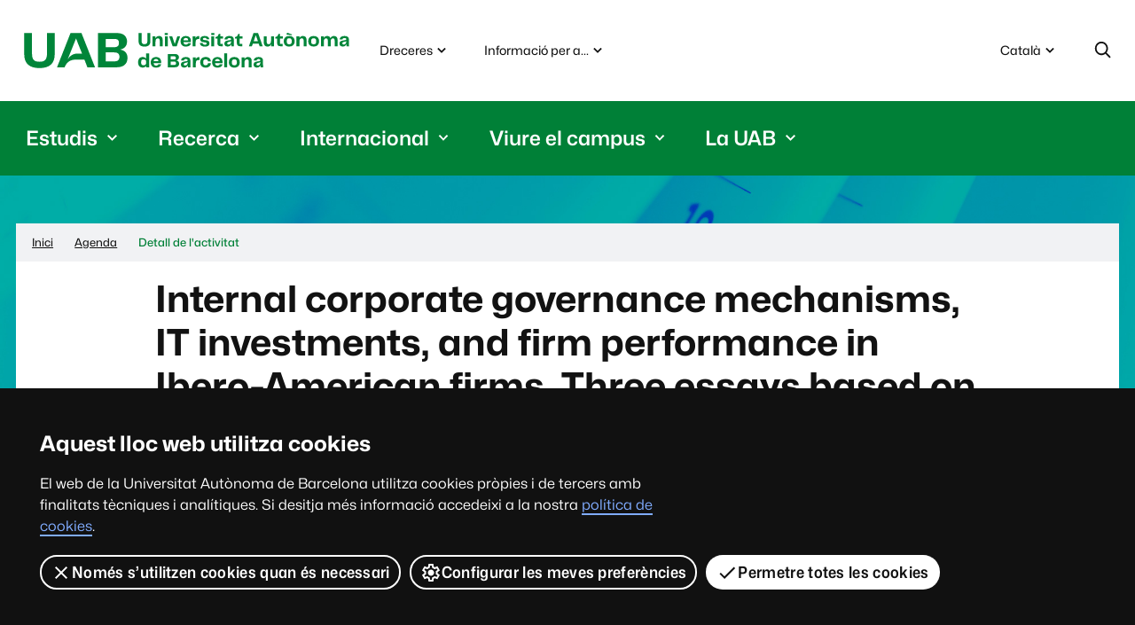

--- FILE ---
content_type: text/html;charset=utf-8
request_url: https://www.uab.cat/web/agenda/detall-de-l-activitat/internal-corporate-governance-mechanisms-it-investments-and-firm-performance-in-ibero-american-firms-three-essays-based-on-institutional-perspectives-de-nestor-salcedo-zuta-1345828727816.html?detid=1345895000645
body_size: 9008
content:

	<!DOCTYPE html>
	<html lang='ca' xml:lang='ca'>
	
	<head>
		<title>Internal corporate governance mechanisms, IT investments, and firm performance in Ibero-American firms. Three essays based on institutional perspectives, de Néstor Salcedo Zuta - Universitat Autònoma de Barcelona - UAB Barcelona</title>
		<meta charset="UTF-8">

		<meta http-equiv="X-UA-Compatible" content="IE=edge" />
		
	
		<meta property="og:title" content="Internal corporate governance mechanisms, IT investments, and firm performance in Ibero-American firms. Three essays based on institutional perspectives, de Néstor Salcedo Zuta" />
		<meta property="og:description" content="Defensa de tesi doctoral Doctorat en Economia, Organització i Gestió (Business Economics) Doctorand:  Néstor Salcedo Zuta Tutor: Miguel Ángel..." />
		<meta property="og:site_name" content="UAB Barcelona" />
		<meta property="og:url" content='https://www.uab.cat/web/agenda/detall-de-l-activitat/internal-corporate-governance-mechanisms-it-investments-and-firm-performance-in-ibero-american-firms-three-essays-based-on-institutional-perspectives-de-nestor-salcedo-zuta-1345828727816.html?detid=1345895000645' />
		
		<meta name="description" content="Defensa de tesi doctoral Doctorat en Economia, Organització i Gestió (Business Economics) Doctorand:  Néstor Salcedo Zuta Tutor: Miguel Ángel..." />
		<meta name="keywords" content="" />
		<meta name="author" content="UAB - Universitat Autònoma de Barcelona" />
		<meta name="robots" content='index, follow' />
		<meta name="pageid" content="1345828727816">
		<meta name="viewport" content="width=device-width, initial-scale=1" />
		<link rel="shortcut icon" href='/Xcelerate/WAI/img/simbol.png' />
		<link rel="preload" href="/Xcelerate/WAI/font/Mona-Sans.woff2" as="font" type="font/woff2" crossorigin>
		<link rel="preload" href="/Xcelerate/WAI/font/Hubot-Sans.woff2" as="font" type="font/woff2" crossorigin>
		<link rel="stylesheet" href='/Xcelerate/WAI/css/sites/portal.css' />
		<link rel="stylesheet" href='/Xcelerate/WAI/css/vendor/owl/owl.carousel.min.css' />
		<noscript>
			<link href="/Xcelerate/WAI/css/noscript.css" rel="stylesheet">
		</noscript>
		

		<link rel="canonical" href='https://www.uab.cat/web/agenda/detall-de-l-activitat/internal-corporate-governance-mechanisms-it-investments-and-firm-performance-in-ibero-american-firms-three-essays-based-on-institutional-perspectives-de-nestor-salcedo-zuta-1345828727816.html?detid=1345895000645' />

		
		<script src="https://code.jquery.com/jquery-3.4.1.slim.min.js" integrity="sha256-pasqAKBDmFT4eHoN2ndd6lN370kFiGUFyTiUHWhU7k8=" crossorigin="anonymous"></script>
		<script defer="defer" src='/Xcelerate/WAI/js/utils.min.js'></script>
		<script defer="defer" src='/Xcelerate/WAI/js/vendor/owl/owl.carousel.min.js'></script>
		
		<!-- DataLayer y GAnalytics-->
		

<script>
	var dataLayer = window.dataLayer = window.dataLayer || [];
	dataLayer.push({
		'urlRenamed':'UAB2013/agenda/detall-de-l-activitat/internal-corporate-governance-mechanisms-it-investments-and-firm-performance-in-ibero-american-firms-three-essays-based-on-institutional-perspectives-de-nestor-salcedo-zuta-1345828727816.html',
		'site':'UAB2013',
		'language':'ca'
	});
</script>

<script>
			<!--
			 			
				
				(function(w,d,s,l,i){w[l]=w[l]||[];w[l].push({'gtm.start':
				new Date().getTime(),event:'gtm.js'});var f=d.getElementsByTagName(s)[0],
				j=d.createElement(s),dl=l!='dataLayer'?'&l='+l:'';j.async=true;j.src=
				'https://www.googletagmanager.com/gtm.js?id='+i+dl;f.parentNode.insertBefore(j,f);
				})(window,document,'script','dataLayer','GTM-PW3QBZ4');
				
				
		
			
			
			
			
			//-->
		</script><script type="application/ld+json">
		{ 
			"@context": "https://schema.org",
			"@type": "CollegeOrUniversity",
			"name": "Universitat Aut&ograve;noma de Barcelona",
			"url": "https://www.uab.cat/",
			"logo": "https://www.uab.cat/web/coneix-la-uab/itineraris/identitat-i-imatge-corporativa/uab.cat/servlet/BlobServer?blobkey=id&blobnocache=true&blobwhere=1345725428582&blobheader=application&blobcol=urlimg&blobtable=Imatge",
			"sameAs": [ 
				"https://www.linkedin.com/school/uabbarcelona",
				"https://www.facebook.com/uabbarcelona",
				"https://www.instagram.com/uabbarcelona/",
				"https://bsky.app/profile/uab.cat",
				"https://www.youtube.com/uabbarcelona",
				"https://t.me/uabbarcelona",
				"https://www.tiktok.com/@uabbarcelona"
			],
			"contactPoint": [ 
				{ 
					"@type": "ContactPoint",
					"telephone": "+34 - 93 581 1111",
					"contactType": "Customer service" 
				} 
			] 
		}
		</script></head>
	
	<body>
	
		<header>
			
	<div id="sr-kw-only">
		<a href="#contingut">Vés al contingut principal</a>
	</div>
	
	<div class="eina-idioma navegacio">
		<button type="button" id="eina-idioma-obre" class="eina-obre" data-component="dropdown" data-target="eina-idioma-opcions" >
			<span class="sr-only">Idioma seleccionat: </span>Catal&agrave;
	<svg focusable="false" aria-hidden="true" viewBox='0 0 24 24' class='icona dropdown'>
		
		<use href='/Xcelerate/WAI/img/icones.svg#icona-dropdown'></use>
	</svg>
	
		</button>
		<ul id="eina-idioma-opcions" class="desplegable" aria-hidden="true">
		<li data-item><a class="desplegable-item" href='/web/agenda/detalle-actividad-de-agenda/internal-corporate-governance-mechanisms-it-investments-and-firm-performance-in-ibero-american-firms-three-essays-based-on-institutional-perspectives-de-nestor-salcedo-zuta-1345830290079.html?detid=1345895000645' lang='es' data-focus>Español</a></li><li data-item><a class="desplegable-item" href='/web/agenda/activity-detail-page/internal-corporate-governance-mechanisms-it-investments-and-firm-performance-in-ibero-american-firms-three-essays-based-on-institutional-perspectives-by-nestor-salcedo-zuta-1345830290623.html?detid=1345895000645' lang='en' data-focus>English</a></li>
		</ul>
	</div>
	
	
	
	<div class="eina-cerca navegacio" role="search">
		<button type="button" id="eina-cerca-obre" aria-expanded="true" aria-controls="eina-cerca-form">
			<svg role="img" viewbox="0 0 24 24" class="icona cerca" aria-labelledby="icona-cerca-titol">
				<title id="icona-cerca-titol">Desplega el formulari de cerca</title>
				<use href='/Xcelerate/WAI/img/icones.svg#icona-cerca'></use>
			</svg>
		</button>
		<form id="eina-cerca-form" class="desplegable" method="get" action="https://www.uab.cat/cerca-ca.html" aria-hidden="true">
			<label class="sr-only" for="cercaweb">Cerca al web</label>
			<input id="cercaweb" type="text" placeholder='Cerca al web' title='Introdueix el text de cerca' name="query" accesskey="i" />
			<button class="boto" type="submit">
				Vés
				
	<svg focusable="false" aria-hidden="true" viewBox='0 0 24 24' class='icona ves'>
		
		<use href='/Xcelerate/WAI/img/icones.svg#icona-ves'></use>
	</svg>
	
			</button>
		</form>
	</div>
	
		<div class="logo-uab">
			<span class="titol-site">
				<a href="https://www.uab.cat">Universitat Autònoma de Barcelona</a>
			</span>
		</div>		
		
		<button type="button" id="nav-site-toggle" aria-expanded="false">
			<span class="sr-only">Menú</span>
			
	<svg focusable="false" aria-hidden="true" viewBox='0 0 24 24' class='icona menu'>
		
		<use href='/Xcelerate/WAI/img/icones.svg#icona-menu'></use>
	</svg>
	
		</button>
			
		
		<nav id="nav-site" class="navegacio" aria-label="Navegació del site Universitat Autònoma de Barcelona">
			<ul id="nav-site-menu"><li class="principal">
											<button type="button" id="boto-desplegable-1" data-component="dropdown" data-target="desplegable-1" >
												<span>Estudis</span>
	<svg focusable="false" aria-hidden="true" viewBox='0 0 24 24' class='icona dropdown'>
		
		<use href='/Xcelerate/WAI/img/icones.svg#icona-dropdown'></use>
	</svg>
	</button><ul id="desplegable-1" class="desplegable container" aria-hidden="true">
												<li class="dist" data-item>
													<a href='/web/estudis-1345661720635.html' data-focus>
														Estudis
														
	<svg focusable="false" aria-hidden="true" viewBox='0 0 24 24' class='icona ves'>
		
		<use href='/Xcelerate/WAI/img/icones.svg#icona-ves'></use>
	</svg>
	</a>
												</li>
												<li data-item><a href='https://www.uab.cat/web/estudis/grau/oferta-de-graus/tots-els-graus-1345661751752.html' data-focus>Graus
	<svg focusable="false" aria-hidden="true" viewBox='0 0 24 24' class='icona ves'>
		
		<use href='/Xcelerate/WAI/img/icones.svg#icona-ves'></use>
	</svg>
	</a></li><li data-item><a href='https://www.uab.cat/masters-i-postgraus/' data-focus>Màsters i postgraus
	<svg focusable="false" aria-hidden="true" viewBox='0 0 24 24' class='icona ves'>
		
		<use href='/Xcelerate/WAI/img/icones.svg#icona-ves'></use>
	</svg>
	</a></li><li data-item><a href='https://www.uab.cat/web/estudis/doctorat/tots-els-doctorats-1345664818297.html' data-focus>Doctorats
	<svg focusable="false" aria-hidden="true" viewBox='0 0 24 24' class='icona ves'>
		
		<use href='/Xcelerate/WAI/img/icones.svg#icona-ves'></use>
	</svg>
	</a></li><li data-item><a href='/web/estudis/microcredencials-uab-1345926274171.html' data-focus>Microcredencials
	<svg focusable="false" aria-hidden="true" viewBox='0 0 24 24' class='icona ves'>
		
		<use href='/Xcelerate/WAI/img/icones.svg#icona-ves'></use>
	</svg>
	</a></li><li data-item><a href='/web/estudis/grau/oferta-de-graus/minors-1345692269183.html' data-focus>Mínors
	<svg focusable="false" aria-hidden="true" viewBox='0 0 24 24' class='icona ves'>
		
		<use href='/Xcelerate/WAI/img/icones.svg#icona-ves'></use>
	</svg>
	</a></li><li data-item><a href='https://www.uab.cat/web/estudis/qualitat-docent/el-sistema-de-garantia-interna-de-la-qualitat-sgiq-1345754231341.html' data-focus>Sistema de Garantia Interna de la Qualitat (SGIQ)
	<svg focusable="false" aria-hidden="true" viewBox='0 0 24 24' class='icona ves'>
		
		<use href='/Xcelerate/WAI/img/icones.svg#icona-ves'></use>
	</svg>
	</a></li><li data-item><a href='https://www.uab.cat/web/internacional-1345833044624.html?_gl=1*1jc7vx1*_up*MQ..&gclid=EAIaIQobChMI3vTuyZ3nkAMVCGdBAh02QDZ7EAAYASAAEgJa0_D_BwE&gbraid=0AAAAAD2O5zRua7rqlzswdz9FtV7gKYB2O' data-focus>Education Abroad
	<svg focusable="false" aria-hidden="true" viewBox='0 0 24 24' class='icona ves'>
		
		<use href='/Xcelerate/WAI/img/icones.svg#icona-ves'></use>
	</svg>
	</a></li><li data-item><a href='/web/estudis/mooc-1345667655947.html' data-focus>Cursos MOOC UAB
	<svg focusable="false" aria-hidden="true" viewBox='0 0 24 24' class='icona ves'>
		
		<use href='/Xcelerate/WAI/img/icones.svg#icona-ves'></use>
	</svg>
	</a></li><li data-item><a href='https://www.uab.cat/web/uab-barcelona-summer-school-1345840115497.html' data-focus>UAB Barcelona Summer School
	<svg focusable="false" aria-hidden="true" viewBox='0 0 24 24' class='icona ves'>
		
		<use href='/Xcelerate/WAI/img/icones.svg#icona-ves'></use>
	</svg>
	</a></li><li data-item><a href='/web/estudis/la-docencia-a-la-uab-1345917732134.html' data-focus>La docència a la UAB
	<svg focusable="false" aria-hidden="true" viewBox='0 0 24 24' class='icona ves'>
		
		<use href='/Xcelerate/WAI/img/icones.svg#icona-ves'></use>
	</svg>
	</a></li><li data-item><a href='https://www.uab.cat/web/estudis/grau/oferta-de-graus/centres-docents-1345664532351.html' data-focus>Facultats i escoles
	<svg focusable="false" aria-hidden="true" viewBox='0 0 24 24' class='icona ves'>
		
		<use href='/Xcelerate/WAI/img/icones.svg#icona-ves'></use>
	</svg>
	</a></li><li data-item><a href='https://www.uab.cat/abast' data-focus>Universitat a l'Abast
	<svg focusable="false" aria-hidden="true" viewBox='0 0 24 24' class='icona ves'>
		
		<use href='/Xcelerate/WAI/img/icones.svg#icona-ves'></use>
	</svg>
	</a></li><li data-item><a href='https://www.uab.cat/beques-ajuts/' data-focus>Ajuts, beques i convocatòries
	<svg focusable="false" aria-hidden="true" viewBox='0 0 24 24' class='icona ves'>
		
		<use href='/Xcelerate/WAI/img/icones.svg#icona-ves'></use>
	</svg>
	</a></li><li data-item><a href='https://www.uab.cat/web/estudis/visita-la-uab-1345811559072.html' data-focus>Visita la UAB
	<svg focusable="false" aria-hidden="true" viewBox='0 0 24 24' class='icona ves'>
		
		<use href='/Xcelerate/WAI/img/icones.svg#icona-ves'></use>
	</svg>
	</a></li>
											</ul>
										</li><li class="principal">
											<button type="button" id="boto-desplegable-2" data-component="dropdown" data-target="desplegable-2" >
												<span>Recerca</span>
	<svg focusable="false" aria-hidden="true" viewBox='0 0 24 24' class='icona dropdown'>
		
		<use href='/Xcelerate/WAI/img/icones.svg#icona-dropdown'></use>
	</svg>
	</button><ul id="desplegable-2" class="desplegable container" aria-hidden="true">
												<li class="dist" data-item>
													<a href='/web/recerca-1345661751408.html' data-focus>
														Recerca
														
	<svg focusable="false" aria-hidden="true" viewBox='0 0 24 24' class='icona ves'>
		
		<use href='/Xcelerate/WAI/img/icones.svg#icona-ves'></use>
	</svg>
	</a>
												</li>
												<li data-item><a href='https://www.uab.cat/web/investigar/itineraris/la-recerca/departaments-1345662120404.html' data-focus>Departaments
	<svg focusable="false" aria-hidden="true" viewBox='0 0 24 24' class='icona ves'>
		
		<use href='/Xcelerate/WAI/img/icones.svg#icona-ves'></use>
	</svg>
	</a></li><li data-item><a href='https://www.uab.cat/web/investigar/itineraris/la-recerca/centres-i-instituts-de-recerca-1345662120408.html' data-focus>Instituts i centres de recerca
	<svg focusable="false" aria-hidden="true" viewBox='0 0 24 24' class='icona ves'>
		
		<use href='/Xcelerate/WAI/img/icones.svg#icona-ves'></use>
	</svg>
	</a></li><li data-item><a href='https://portalrecerca.uab.cat/ca' target='_blank' data-focus>Portal de Recerca de la UAB
	<svg focusable="false" aria-hidden="true" viewBox='0 0 24 24' class='icona enllac-extern'>
		
		<use href='/Xcelerate/WAI/img/icones.svg#icona-enllac-extern'></use>
	</svg>
	 <span class="sr-only">Aquest enllaç s'obre en una finestra nova</span></a></li><li data-item><a href='https://www.uab.cat/ca/biblioteques/' data-focus>Biblioteques
	<svg focusable="false" aria-hidden="true" viewBox='0 0 24 24' class='icona ves'>
		
		<use href='/Xcelerate/WAI/img/icones.svg#icona-ves'></use>
	</svg>
	</a></li><li data-item><a href='/web/recerca/itineraris/gestio-de-la-recerca/egreta-1345808184219.html' data-focus>EGRETA: Gestió de la producció científica
	<svg focusable="false" aria-hidden="true" viewBox='0 0 24 24' class='icona ves'>
		
		<use href='/Xcelerate/WAI/img/icones.svg#icona-ves'></use>
	</svg>
	</a></li><li data-item><a href='/web/recerca/itineraris/gestio-de-la-recerca/acces-als-recursos-i-eines-1345848496477.html' data-focus>Eines i suport a la recerca
	<svg focusable="false" aria-hidden="true" viewBox='0 0 24 24' class='icona ves'>
		
		<use href='/Xcelerate/WAI/img/icones.svg#icona-ves'></use>
	</svg>
	</a></li><li data-item><a href='https://www.uab.cat/web/recerca/itineraris/gestio-de-la-recerca/gestio-d-ajuts-internacionals/que-fem-1345725622982.html' data-focus>Gestió d'Ajuts Internacionals
	<svg focusable="false" aria-hidden="true" viewBox='0 0 24 24' class='icona ves'>
		
		<use href='/Xcelerate/WAI/img/icones.svg#icona-ves'></use>
	</svg>
	</a></li><li data-item><a href='https://portalajuts.uab.cat/' target='_blank' data-focus>Portal de convocatòries de recerca
	<svg focusable="false" aria-hidden="true" viewBox='0 0 24 24' class='icona enllac-extern'>
		
		<use href='/Xcelerate/WAI/img/icones.svg#icona-enllac-extern'></use>
	</svg>
	 <span class="sr-only">Aquest enllaç s'obre en una finestra nova</span></a></li><li data-item><a href='/web/recerca/itineraris/innovacio-i-transferencia-de-coneixement/transferencia-i-innovacio-1345889470301.html' data-focus>Transferència i innovació
	<svg focusable="false" aria-hidden="true" viewBox='0 0 24 24' class='icona ves'>
		
		<use href='/Xcelerate/WAI/img/icones.svg#icona-ves'></use>
	</svg>
	</a></li><li data-item><a href='https://www.uab.cat/web/recerca/itineraris/innovacio-i-transferencia-de-coneixement/serveis-cientificotecnics/serveis-cientificotecnics-1345666609074.html' data-focus>Serveis cientificotècnics
	<svg focusable="false" aria-hidden="true" viewBox='0 0 24 24' class='icona ves'>
		
		<use href='/Xcelerate/WAI/img/icones.svg#icona-ves'></use>
	</svg>
	</a></li>
											</ul>
										</li><li class="principal">
											<button type="button" id="boto-desplegable-3" data-component="dropdown" data-target="desplegable-3" >
												<span>Internacional</span>
	<svg focusable="false" aria-hidden="true" viewBox='0 0 24 24' class='icona dropdown'>
		
		<use href='/Xcelerate/WAI/img/icones.svg#icona-dropdown'></use>
	</svg>
	</button><ul id="desplegable-3" class="desplegable container" aria-hidden="true">
												<li class="dist" data-item>
													<a href='/web/internacional-1345833044624.html' data-focus>
														Internacional
														
	<svg focusable="false" aria-hidden="true" viewBox='0 0 24 24' class='icona ves'>
		
		<use href='/Xcelerate/WAI/img/icones.svg#icona-ves'></use>
	</svg>
	</a>
												</li>
												<li data-item><a href='https://www.uab.cat/web/mobilitat-i-intercanvi-internacional-1345680108534.html' data-focus>Programes de mobilitat i intercanvi
	<svg focusable="false" aria-hidden="true" viewBox='0 0 24 24' class='icona ves'>
		
		<use href='/Xcelerate/WAI/img/icones.svg#icona-ves'></use>
	</svg>
	</a></li><li data-item><a href='/web/internacional/estudis-en-angles-1345836786314.html' data-focus>Estudis en anglès
	<svg focusable="false" aria-hidden="true" viewBox='0 0 24 24' class='icona ves'>
		
		<use href='/Xcelerate/WAI/img/icones.svg#icona-ves'></use>
	</svg>
	</a></li><li data-item><a href='https://www.uab.cat/web/uab-barcelona-summer-school-1345840115497.html' data-focus>UAB Barcelona Summer School
	<svg focusable="false" aria-hidden="true" viewBox='0 0 24 24' class='icona ves'>
		
		<use href='/Xcelerate/WAI/img/icones.svg#icona-ves'></use>
	</svg>
	</a></li><li data-item><a href='https://www.uab.cat/web/internacional/international-tracks/que-es-1345858064850.html' data-focus>International Tracks
	<svg focusable="false" aria-hidden="true" viewBox='0 0 24 24' class='icona ves'>
		
		<use href='/Xcelerate/WAI/img/icones.svg#icona-ves'></use>
	</svg>
	</a></li><li data-item><a href='https://www.uab.cat/web/mobilitat-i-intercanvi-internacional/study-abroad-programmes-1345825550367.html' data-focus>Study Abroad
	<svg focusable="false" aria-hidden="true" viewBox='0 0 24 24' class='icona ves'>
		
		<use href='/Xcelerate/WAI/img/icones.svg#icona-ves'></use>
	</svg>
	</a></li><li data-item><a href='/web/estudis/grau/acces-als-estudis/estudiants-de-batxillerat-1345662109396.html' data-focus>Accés als estudis
	<svg focusable="false" aria-hidden="true" viewBox='0 0 24 24' class='icona ves'>
		
		<use href='/Xcelerate/WAI/img/icones.svg#icona-ves'></use>
	</svg>
	</a></li><li data-item><a href='/web/mobilitat-i-intercanvi-internacional/international-support-service/inici-1345819210860.html' data-focus>International Support Service (ISS)
	<svg focusable="false" aria-hidden="true" viewBox='0 0 24 24' class='icona ves'>
		
		<use href='/Xcelerate/WAI/img/icones.svg#icona-ves'></use>
	</svg>
	</a></li><li data-item><a href='https://www.uab.cat/eciu/' data-focus>Aliança europea ECIU
	<svg focusable="false" aria-hidden="true" viewBox='0 0 24 24' class='icona ves'>
		
		<use href='/Xcelerate/WAI/img/icones.svg#icona-ves'></use>
	</svg>
	</a></li><li data-item><a href='/web/investigar/itineraris/la-recerca/projectes-internacionals-de-recerca/horizon-europe-1345812159586.html' data-focus>Horizon Europe
	<svg focusable="false" aria-hidden="true" viewBox='0 0 24 24' class='icona ves'>
		
		<use href='/Xcelerate/WAI/img/icones.svg#icona-ves'></use>
	</svg>
	</a></li>
											</ul>
										</li><li class="principal">
											<button type="button" id="boto-desplegable-4" data-component="dropdown" data-target="desplegable-4" >
												<span>Viure el campus</span>
	<svg focusable="false" aria-hidden="true" viewBox='0 0 24 24' class='icona dropdown'>
		
		<use href='/Xcelerate/WAI/img/icones.svg#icona-dropdown'></use>
	</svg>
	</button><ul id="desplegable-4" class="desplegable container" aria-hidden="true">
												<li class="dist" data-item>
													<a href='https://www.uab.cat/web/viure-el-campus-1345661543352.html' data-focus>
														Viure el campus
														
	<svg focusable="false" aria-hidden="true" viewBox='0 0 24 24' class='icona ves'>
		
		<use href='/Xcelerate/WAI/img/icones.svg#icona-ves'></use>
	</svg>
	</a>
												</li>
												<li data-item><a href='https://www.uab.cat/web/viure-el-campus/participacio-estudiantil-1345661544137.html' data-focus>Participació estudiantil
	<svg focusable="false" aria-hidden="true" viewBox='0 0 24 24' class='icona ves'>
		
		<use href='/Xcelerate/WAI/img/icones.svg#icona-ves'></use>
	</svg>
	</a></li><li data-item><a href='https://www.uab.cat/web/viure-el-campus/cultura-en-viu-1345780447256.html' data-focus>Cultura en viu
	<svg focusable="false" aria-hidden="true" viewBox='0 0 24 24' class='icona ves'>
		
		<use href='/Xcelerate/WAI/img/icones.svg#icona-ves'></use>
	</svg>
	</a></li><li data-item><a href='https://www.uab.cat/fas/' data-focus>Voluntariat, acció social i cooperació
	<svg focusable="false" aria-hidden="true" viewBox='0 0 24 24' class='icona ves'>
		
		<use href='/Xcelerate/WAI/img/icones.svg#icona-ves'></use>
	</svg>
	</a></li><li data-item><a href='/web/viure-el-campus/serveis-1345661544192.html' data-focus>Serveis
	<svg focusable="false" aria-hidden="true" viewBox='0 0 24 24' class='icona ves'>
		
		<use href='/Xcelerate/WAI/img/icones.svg#icona-ves'></use>
	</svg>
	</a></li><li data-item><a href='https://botigauab.cat/' target='_blank' data-focus>Botiga UAB
	<svg focusable="false" aria-hidden="true" viewBox='0 0 24 24' class='icona enllac-extern'>
		
		<use href='/Xcelerate/WAI/img/icones.svg#icona-enllac-extern'></use>
	</svg>
	 <span class="sr-only">Aquest enllaç s'obre en una finestra nova</span></a></li><li data-item><a href='https://www.uab.cat/rsu/' data-focus>Responsabilitat social
	<svg focusable="false" aria-hidden="true" viewBox='0 0 24 24' class='icona ves'>
		
		<use href='/Xcelerate/WAI/img/icones.svg#icona-ves'></use>
	</svg>
	</a></li><li data-item><a href='/web/la-uab/itineraris/mecenatge-uab/mecenatge-uab-1345812069772.html' data-focus>Mecenatge
	<svg focusable="false" aria-hidden="true" viewBox='0 0 24 24' class='icona ves'>
		
		<use href='/Xcelerate/WAI/img/icones.svg#icona-ves'></use>
	</svg>
	</a></li>
											</ul>
										</li><li class="principal">
											<button type="button" id="boto-desplegable-5" data-component="dropdown" data-target="desplegable-5" >
												<span>La UAB</span>
	<svg focusable="false" aria-hidden="true" viewBox='0 0 24 24' class='icona dropdown'>
		
		<use href='/Xcelerate/WAI/img/icones.svg#icona-dropdown'></use>
	</svg>
	</button><ul id="desplegable-5" class="desplegable container" aria-hidden="true">
												<li class="dist" data-item>
													<a href='/web/la-uab-1345661777128.html' data-focus>
														La UAB
														
	<svg focusable="false" aria-hidden="true" viewBox='0 0 24 24' class='icona ves'>
		
		<use href='/Xcelerate/WAI/img/icones.svg#icona-ves'></use>
	</svg>
	</a>
												</li>
												<li data-item><a href='https://www.uab.cat/web/la-uab/la-uab/la-uab-en-xifres-1345965582915.html' data-focus>La UAB en xifres
	<svg focusable="false" aria-hidden="true" viewBox='0 0 24 24' class='icona ves'>
		
		<use href='/Xcelerate/WAI/img/icones.svg#icona-ves'></use>
	</svg>
	</a></li><li data-item><a href='https://www.uab.cat/web/coneix-la-uab/la-uab/la-uab-als-ranquings-1345664415474.html' data-focus>Rànquings
	<svg focusable="false" aria-hidden="true" viewBox='0 0 24 24' class='icona ves'>
		
		<use href='/Xcelerate/WAI/img/icones.svg#icona-ves'></use>
	</svg>
	</a></li><li data-item><a href='https://www.uab.cat/web/coneix-la-uab/organs-de-govern-i-de-representacio/claustre/organ-i-funcions-1345698095147.html' data-focus>Òrgans de govern
	<svg focusable="false" aria-hidden="true" viewBox='0 0 24 24' class='icona ves'>
		
		<use href='/Xcelerate/WAI/img/icones.svg#icona-ves'></use>
	</svg>
	</a></li><li data-item><a href='https://www.uab.cat/ca/ciencia-oberta' data-focus>Ciència oberta
	<svg focusable="false" aria-hidden="true" viewBox='0 0 24 24' class='icona ves'>
		
		<use href='/Xcelerate/WAI/img/icones.svg#icona-ves'></use>
	</svg>
	</a></li><li data-item><a href='https://www.uab.cat/transparencia/' data-focus>Transparència
	<svg focusable="false" aria-hidden="true" viewBox='0 0 24 24' class='icona ves'>
		
		<use href='/Xcelerate/WAI/img/icones.svg#icona-ves'></use>
	</svg>
	</a></li><li data-item><a href='https://www.uab.cat/web/coneix-la-uab-cei/itineraris/descripcio-del-servei-opina-uab-1345742282129.html' data-focus>Opina
	<svg focusable="false" aria-hidden="true" viewBox='0 0 24 24' class='icona ves'>
		
		<use href='/Xcelerate/WAI/img/icones.svg#icona-ves'></use>
	</svg>
	</a></li><li data-item><a href='https://www.uab.cat/web/participacio-i-bon-govern/etica-i-integritat/bustia-etica-1345886071169.html' data-focus>Canal ètic
	<svg focusable="false" aria-hidden="true" viewBox='0 0 24 24' class='icona ves'>
		
		<use href='/Xcelerate/WAI/img/icones.svg#icona-ves'></use>
	</svg>
	</a></li><li data-item><a href='https://www.uab.cat/qualitat/' data-focus>Qualitat UAB
	<svg focusable="false" aria-hidden="true" viewBox='0 0 24 24' class='icona ves'>
		
		<use href='/Xcelerate/WAI/img/icones.svg#icona-ves'></use>
	</svg>
	</a></li><li data-item><a href='https://www.uab.cat/accessibilitat-transports/' data-focus>Mobilitat i transports
	<svg focusable="false" aria-hidden="true" viewBox='0 0 24 24' class='icona ves'>
		
		<use href='/Xcelerate/WAI/img/icones.svg#icona-ves'></use>
	</svg>
	</a></li><li data-item><a href='https://seuelectronica.uab.cat' target='_blank' data-focus>Seu electrònica
	<svg focusable="false" aria-hidden="true" viewBox='0 0 24 24' class='icona enllac-extern'>
		
		<use href='/Xcelerate/WAI/img/icones.svg#icona-enllac-extern'></use>
	</svg>
	 <span class="sr-only">Aquest enllaç s'obre en una finestra nova</span></a></li><li data-item><a href='https://www.uab.cat/web/coneix-la-uab/la-uab/doctors-honoris-causa-1345662525769.html' data-focus>Doctors Honoris Causa
	<svg focusable="false" aria-hidden="true" viewBox='0 0 24 24' class='icona ves'>
		
		<use href='/Xcelerate/WAI/img/icones.svg#icona-ves'></use>
	</svg>
	</a></li><li data-item><a href='https://www.uab.cat/web/la-uab/itineraris/sindicatura-de-greuges/la-sindicatura-1345892777836.html' data-focus>Síndica de Greuges
	<svg focusable="false" aria-hidden="true" viewBox='0 0 24 24' class='icona ves'>
		
		<use href='/Xcelerate/WAI/img/icones.svg#icona-ves'></use>
	</svg>
	</a></li><li data-item><a href='/web/la-uab/itineraris/normatives/creacio-i-govern-de-la-universitat-1345668305708.html' data-focus>Normatives i legislació
	<svg focusable="false" aria-hidden="true" viewBox='0 0 24 24' class='icona ves'>
		
		<use href='/Xcelerate/WAI/img/icones.svg#icona-ves'></use>
	</svg>
	</a></li><li data-item><a href='https://directori.uab.cat/pcde/' target='_blank' data-focus>Directori
	<svg focusable="false" aria-hidden="true" viewBox='0 0 24 24' class='icona enllac-extern'>
		
		<use href='/Xcelerate/WAI/img/icones.svg#icona-enllac-extern'></use>
	</svg>
	 <span class="sr-only">Aquest enllaç s'obre en una finestra nova</span></a></li><li data-item><a href='https://www.uab.cat/ca/identitatcorporativa' data-focus>Identitat i imatge corporativa
	<svg focusable="false" aria-hidden="true" viewBox='0 0 24 24' class='icona ves'>
		
		<use href='/Xcelerate/WAI/img/icones.svg#icona-ves'></use>
	</svg>
	</a></li>
											</ul>
										</li>
			</ul>
		</nav>
		
		<ul class="dreceres navegacio"><li>
					<button type="button" id="eina-dreceres-obre" class="eina-obre" data-component="dropdown" data-target="eina-dreceres-opcions" >
						Dreceres
	<svg focusable="false" aria-hidden="true" viewBox='0 0 24 24' class='icona dropdown'>
		
		<use href='/Xcelerate/WAI/img/icones.svg#icona-dropdown'></use>
	</svg>
	</button>
					<ul id="eina-dreceres-opcions" class="desplegable" aria-hidden="true"><li data-item><a href='https://cv.uab.cat' class='desplegable-item' target='_blank' data-focus>Campus Virtual
	<svg focusable="false" aria-hidden="true" viewBox='0 0 24 24' class='icona enllac-extern'>
		
		<use href='/Xcelerate/WAI/img/icones.svg#icona-enllac-extern'></use>
	</svg>
	 <span class="sr-only">Aquest enllaç s'obre en una finestra nova</span></a></li><li data-item><a href='https://intranet.uab.cat' class='desplegable-item' target='_blank' data-focus>Intranet
	<svg focusable="false" aria-hidden="true" viewBox='0 0 24 24' class='icona enllac-extern'>
		
		<use href='/Xcelerate/WAI/img/icones.svg#icona-enllac-extern'></use>
	</svg>
	 <span class="sr-only">Aquest enllaç s'obre en una finestra nova</span></a></li><li data-item><a href='https://seuelectronica.uab.cat' class='desplegable-item' target='_blank' data-focus>Seu electrònica
	<svg focusable="false" aria-hidden="true" viewBox='0 0 24 24' class='icona enllac-extern'>
		
		<use href='/Xcelerate/WAI/img/icones.svg#icona-enllac-extern'></use>
	</svg>
	 <span class="sr-only">Aquest enllaç s'obre en una finestra nova</span></a></li><li data-item><a href='https://www.uab.cat/transparencia/' class='desplegable-item' data-focus>Transparència</a></li><li data-item><a href='https://directori.uab.cat/pcde/' class='desplegable-item' target='_blank' data-focus>Directori
	<svg focusable="false" aria-hidden="true" viewBox='0 0 24 24' class='icona enllac-extern'>
		
		<use href='/Xcelerate/WAI/img/icones.svg#icona-enllac-extern'></use>
	</svg>
	 <span class="sr-only">Aquest enllaç s'obre en una finestra nova</span></a></li></ul>
				</li>
				<li><button type="button" id="eina-perfils-obre" class="eina-obre" data-component="dropdown" data-target="eina-perfils-opcions">
							Informació per a...
	<svg focusable="false" aria-hidden="true" viewBox='0 0 24 24' class='icona dropdown'>
		
		<use href='/Xcelerate/WAI/img/icones.svg#icona-dropdown'></use>
	</svg>
	</button><ul id="eina-perfils-opcions" class="desplegable" aria-hidden="true"><li data-item><a href='/web/estudiants-1345469070969.html' class='desplegable-item' data-focus>Estudiants</a></li><li data-item><a href='/web/personal-uab-1345469070817.html' class='desplegable-item' data-focus>Personal UAB</a></li><li data-item><a href='https://www.uab.cat/alumni' class='desplegable-item' data-focus>Alumni</a></li><li data-item><a href='/web/estudis/visita-la-uab-1345811559072.html' class='desplegable-item' data-focus>Futurs estudiants</a></li><li data-item><a href='/web/mitjans-de-comunicacio-1345834772180.html' class='desplegable-item' data-focus>Mitjans de comunicació</a></li><li data-item><a href='/web/informacio-per-a-entitats-i-empreses-1345834772291.html' class='desplegable-item' data-focus>Empreses</a></li></ul>
					</li>
		</ul>
		
		</header>
		<div class="capcal-baner titol-pagina" style="background-image: url('/Imatge/802/119/capcal-interior-03.jpg');"></div><div class="contingut-wrap container"><nav aria-label="Situació d'aquesta pàgina en el web" class="ruta"><span id="ruta-ellipsis-text" data-attribute='Mostra la ruta completa'></span><ol itemscope="itemscope" itemtype="https://schema.org/BreadcrumbList"><li itemprop="itemListElement" itemscope="itemscope" itemtype="http://schema.org/ListItem"><a itemprop="item" href='/web/universitat-autonoma-de-barcelona-1345467950436.html'>
									<span itemprop="name">
									Inici
									</span>
								</a><meta itemprop="position" content='1'></li><li class='seccio' itemprop="itemListElement" itemscope="itemscope" itemtype="http://schema.org/ListItem"><a itemprop="item" href='/web/agenda-1345828727305.html'>
									<span itemprop="name">
									Agenda
									</span>
								</a><meta itemprop="position" content='2'></li><li class='actiu' aria-current='page'itemprop="itemListElement" itemscope="itemscope" itemtype="http://schema.org/ListItem"><span itemprop="name">Detall de l'activitat</span><meta itemprop="position" content='3'></li></ol>
		</nav>
		

		<!-- # Estructura: COLUMNA CONTINGUTS -->
		<main id="contingut" class="detall">
			<article aria-labelledby="titol-pagina">
				<h1 id="titol-pagina" class="mida-variable">Internal corporate governance mechanisms, IT investments, and firm performance in Ibero-American firms. Three essays based on institutional perspectives, de Néstor Salcedo Zuta</h1>
				<div class="article-wrap">
					<div class="meta-wrap">
						<div class="meta">
							<div class="compartir">
								<a class="compartir-boto" id="compartir-bluesky" target="_blank" href="" onclick="compartir(this, 'bluesky');" role="button" >
        <svg focusable="false" aria-hidden="true" viewBox='0 0 24 24' class='icona bluesky'>
		
		<use href='/Xcelerate/WAI/img/icones.svg#icona-bluesky'></use>
	</svg>
	
	    <span class="sr-only">Compartir a Bluesky</span>
    </a>

	<a class="compartir-boto facebook" target="_blank" role="button" href="" onclick="compartir(this, 'facebook');">
		
	<svg focusable="false" aria-hidden="true" viewBox='0 0 24 24' class='icona facebook'>
		
		<use href='/Xcelerate/WAI/img/icones.svg#icona-facebook'></use>
	</svg>
	
		<span class="sr-only">Compartir a Facebook</span>
	</a>
	
	<a class="compartir-boto linkedin" target="_blank" role="button" href="" onclick="compartir(this, 'linkedin');">
		
	<svg focusable="false" aria-hidden="true" viewBox='0 0 24 24' class='icona linkedin'>
		
		<use href='/Xcelerate/WAI/img/icones.svg#icona-linkedin'></use>
	</svg>
	
		<span class="sr-only">Compartir a LinkedIn</span>
	</a>
	
	<a class="whatsapp" target="_blank" role="button" href="" onclick="compartir(this, 'whatsapp');">
		
	<svg focusable="false" aria-hidden="true" viewBox='0 0 24 24' class='icona whatsapp'>
		
		<use href='/Xcelerate/WAI/img/icones.svg#icona-whatsapp'></use>
	</svg>
	
		<span class="sr-only">Compartir per WhatsApp</span>
	</a>
	
	<a class="mail" role="button" href="" onclick="compartir(this, 'mail');">
		
	<svg focusable="false" aria-hidden="true" viewBox='0 0 24 24' class='icona subscriure'>
		
		<use href='/Xcelerate/WAI/img/icones.svg#icona-subscriure'></use>
	</svg>
	
		<span class="sr-only">Compartir per e-mail</span>
	</a>
	
	<script type="text/javascript">
		function compartir(tag, rs){
			var url = encodeURIComponent(window.location.href);
			var titulo = encodeURIComponent("Internal corporate governance mechanisms, IT investments, and firm performance in Ibero-American firms. Three essays based on institutional perspectives, de Néstor Salcedo Zuta");
			var nomUAB = encodeURIComponent('Universitat Autònoma de Barcelona');

            if (rs == "bluesky"){
				tag.href = "https://bsky.app/intent/compose?text=" + titulo + " " + url;
			}
			else if (rs == "facebook"){
				tag.href = "https://www.facebook.com/sharer/sharer.php?u=" + url;
			}
			else if (rs == "linkedin"){
				tag.href = "https://www.linkedin.com/shareArticle?mini=true&url=" + url + "&title=" + titulo + "&source=" + nomUAB;
			}
			else if (rs == "whatsapp"){
				tag.href = "https://api.whatsapp.com/send?text=" + titulo + ":" + url;
			}
			else if (rs == "mail"){
				tag.href = "mailto:?Subject=" + titulo + "&body=" + url;
			}
		}
	</script>
	
							</div>
						</div>
					</div>
					<div class="text-wrap">
						<section class="event-detalls">
							<h2 class="sr-only">Detalls de l'event</h2>
							<ul>

                                <li class="data-inici">
	<svg focusable="false" aria-hidden="true" viewBox='0 0 24 24' class='icona calendari'>
		
		<use href='/Xcelerate/WAI/img/icones.svg#icona-calendari'></use>
	</svg>
	<strong>Inici:</strong> 21 set. 2023
	<svg focusable="false" aria-hidden="true" viewBox='0 0 24 24' class='icona hora'>
		
		<use href='/Xcelerate/WAI/img/icones.svg#icona-hora'></use>
	</svg>
	11:00</li>	
									<li class="lloc">
										
	<svg focusable="false" aria-hidden="true" viewBox='0 0 24 24' class='icona lloc'>
		
		<use href='/Xcelerate/WAI/img/icones.svg#icona-lloc'></use>
	</svg>
	B3/012 Sala de Graus. Facultat d'Economia i Empresa
									</li>
									
							</ul>
						</section>
						
						<div class="cos-text">
							<p>Defensa de tesi doctoral</p>

<p>Doctorat en Economia, Organitzaci&oacute; i Gesti&oacute; (Business Economics)</p>

<table>
	<tbody>
		<tr>
			<td>Doctorand:&nbsp;</td>
			<td>N&eacute;stor Salcedo Zuta</td>
		</tr>
		<tr>
			<td>Tutor:</td>
			<td><span><span>Miguel &Aacute;ngel Garc&iacute;a-Cestona</span></span></td>
		</tr>
		<tr>
			<td>Director:</td>
			<td><span><span>Miguel &Aacute;ngel Garc&iacute;a-Cestona</span></span></td>
		</tr>
	</tbody>
</table>

						</div>
						

							<section class="peu categories">

								
									<h2>Dins de</h2>
								

								<ul class="etiquetes">

									<li class="tema"><a href='/web/agenda-1345828727305.html?categoria=1345680204020'>Defenses de tesis</a></li>
								</ul>
							</section>
						
					</div>
				</div>
			</article>
		</main>
	</div>
	
			<nav id="mapa" aria-labelledby="mapa-titol">
					<h2 id="mapa-titol" class="sr-only">Mapa web</h2>
					<div class="container">
						<ul><li><a class="titol" href='/web/universitat-autonoma-de-barcelona-1345467950436.html'>Inici</a></li>
								<li><button type="button" id="mapa-seccio-1-boto" class="desktop-mostra" aria-expanded="true" aria-controls="mapa-seccio-1" disabled="">
                                                <span class="titol">
                                                    Estudis
                                                    
                                                        
                                                        
                                                    
	<svg focusable="false" aria-hidden="true" viewBox='0 0 24 24' class='icona'>
		
		<use href='/Xcelerate/WAI/img/icones.svg#icona-dropdown'></use>
	</svg>
	
                                                </span>
                                            </button><ul id="mapa-seccio-1" class="desplegable desktop-mostra-contingut" aria-hidden="true"><li><a href='/web/estudis-1345661720635.html' >Estudis (visió general)</a></li><li>
                                                    <a href='https://www.uab.cat/web/estudis/grau/oferta-de-graus/tots-els-graus-1345661751752.html'>Graus</a>
                                                </li><li>
                                                    <a href='https://www.uab.cat/masters-i-postgraus/'>Màsters i postgraus</a>
                                                </li><li>
                                                    <a href='https://www.uab.cat/web/estudis/doctorat/tots-els-doctorats-1345664818297.html'>Doctorats</a>
                                                </li><li>
                                                    <a href='/web/estudis/microcredencials-uab-1345926274171.html'>Microcredencials</a>
                                                </li><li>
                                                    <a href='/web/estudis/grau/oferta-de-graus/minors-1345692269183.html'>Mínors</a>
                                                </li><li>
                                                    <a href='https://www.uab.cat/web/estudis/qualitat-docent/el-sistema-de-garantia-interna-de-la-qualitat-sgiq-1345754231341.html'>Sistema de Garantia Interna de la Qualitat (SGIQ)</a>
                                                </li><li>
                                                    <a href='https://www.uab.cat/web/internacional-1345833044624.html?_gl=1*1jc7vx1*_up*MQ..&gclid=EAIaIQobChMI3vTuyZ3nkAMVCGdBAh02QDZ7EAAYASAAEgJa0_D_BwE&gbraid=0AAAAAD2O5zRua7rqlzswdz9FtV7gKYB2O'>Education Abroad</a>
                                                </li><li>
                                                    <a href='/web/estudis/mooc-1345667655947.html'>Cursos MOOC UAB</a>
                                                </li><li>
                                                    <a href='https://www.uab.cat/web/uab-barcelona-summer-school-1345840115497.html'>UAB Barcelona Summer School</a>
                                                </li><li>
                                                    <a href='/web/estudis/la-docencia-a-la-uab-1345917732134.html'>La docència a la UAB</a>
                                                </li><li>
                                                    <a href='https://www.uab.cat/web/estudis/grau/oferta-de-graus/centres-docents-1345664532351.html'>Facultats i escoles</a>
                                                </li><li>
                                                    <a href='https://www.uab.cat/abast'>Universitat a l'Abast</a>
                                                </li><li>
                                                    <a href='https://www.uab.cat/beques-ajuts/'>Ajuts, beques i convocatòries</a>
                                                </li><li>
                                                    <a href='https://www.uab.cat/web/estudis/visita-la-uab-1345811559072.html'>Visita la UAB</a>
                                                </li></ul>

									</li>
								<li><button type="button" id="mapa-seccio-2-boto" class="desktop-mostra" aria-expanded="true" aria-controls="mapa-seccio-2" disabled="">
                                                <span class="titol">
                                                    Recerca
                                                    
                                                        
                                                        
                                                    
	<svg focusable="false" aria-hidden="true" viewBox='0 0 24 24' class='icona'>
		
		<use href='/Xcelerate/WAI/img/icones.svg#icona-dropdown'></use>
	</svg>
	
                                                </span>
                                            </button><ul id="mapa-seccio-2" class="desplegable desktop-mostra-contingut" aria-hidden="true"><li><a href='/web/recerca-1345661751408.html' >Recerca (visió general)</a></li><li>
                                                    <a href='https://www.uab.cat/web/investigar/itineraris/la-recerca/departaments-1345662120404.html'>Departaments</a>
                                                </li><li>
                                                    <a href='https://www.uab.cat/web/investigar/itineraris/la-recerca/centres-i-instituts-de-recerca-1345662120408.html'>Instituts i centres de recerca</a>
                                                </li><li>
                                                    <a href='https://portalrecerca.uab.cat/ca' target='_blank'>Portal de Recerca de la UAB
	<svg focusable="false" aria-hidden="true" viewBox='0 0 24 24' class='icona enllac-extern'>
		
		<use href='/Xcelerate/WAI/img/icones.svg#icona-enllac-extern'></use>
	</svg>
	 <span class="sr-only">Aquest enllaç s'obre en una finestra nova</span></a>
                                                </li><li>
                                                    <a href='https://www.uab.cat/ca/biblioteques/'>Biblioteques</a>
                                                </li><li>
                                                    <a href='/web/recerca/itineraris/gestio-de-la-recerca/egreta-1345808184219.html'>EGRETA: Gestió de la producció científica</a>
                                                </li><li>
                                                    <a href='/web/recerca/itineraris/gestio-de-la-recerca/acces-als-recursos-i-eines-1345848496477.html'>Eines i suport a la recerca</a>
                                                </li><li>
                                                    <a href='https://www.uab.cat/web/recerca/itineraris/gestio-de-la-recerca/gestio-d-ajuts-internacionals/que-fem-1345725622982.html'>Gestió d'Ajuts Internacionals</a>
                                                </li><li>
                                                    <a href='https://portalajuts.uab.cat/' target='_blank'>Portal de convocatòries de recerca
	<svg focusable="false" aria-hidden="true" viewBox='0 0 24 24' class='icona enllac-extern'>
		
		<use href='/Xcelerate/WAI/img/icones.svg#icona-enllac-extern'></use>
	</svg>
	 <span class="sr-only">Aquest enllaç s'obre en una finestra nova</span></a>
                                                </li><li>
                                                    <a href='/web/recerca/itineraris/innovacio-i-transferencia-de-coneixement/transferencia-i-innovacio-1345889470301.html'>Transferència i innovació</a>
                                                </li><li>
                                                    <a href='https://www.uab.cat/web/recerca/itineraris/innovacio-i-transferencia-de-coneixement/serveis-cientificotecnics/serveis-cientificotecnics-1345666609074.html'>Serveis cientificotècnics</a>
                                                </li></ul>

									</li>
								<li><button type="button" id="mapa-seccio-3-boto" class="desktop-mostra" aria-expanded="true" aria-controls="mapa-seccio-3" disabled="">
                                                <span class="titol">
                                                    Internacional
                                                    
                                                        
                                                        
                                                    
	<svg focusable="false" aria-hidden="true" viewBox='0 0 24 24' class='icona'>
		
		<use href='/Xcelerate/WAI/img/icones.svg#icona-dropdown'></use>
	</svg>
	
                                                </span>
                                            </button><ul id="mapa-seccio-3" class="desplegable desktop-mostra-contingut" aria-hidden="true"><li><a href='/web/internacional-1345833044624.html' >Internacional (visió general)</a></li><li>
                                                    <a href='https://www.uab.cat/web/mobilitat-i-intercanvi-internacional-1345680108534.html'>Programes de mobilitat i intercanvi</a>
                                                </li><li>
                                                    <a href='/web/internacional/estudis-en-angles-1345836786314.html'>Estudis en anglès</a>
                                                </li><li>
                                                    <a href='https://www.uab.cat/web/uab-barcelona-summer-school-1345840115497.html'>UAB Barcelona Summer School</a>
                                                </li><li>
                                                    <a href='https://www.uab.cat/web/internacional/international-tracks/que-es-1345858064850.html'>International Tracks</a>
                                                </li><li>
                                                    <a href='https://www.uab.cat/web/mobilitat-i-intercanvi-internacional/study-abroad-programmes-1345825550367.html'>Study Abroad</a>
                                                </li><li>
                                                    <a href='/web/estudis/grau/acces-als-estudis/estudiants-de-batxillerat-1345662109396.html'>Accés als estudis</a>
                                                </li><li>
                                                    <a href='/web/mobilitat-i-intercanvi-internacional/international-support-service/inici-1345819210860.html'>International Support Service (ISS)</a>
                                                </li><li>
                                                    <a href='https://www.uab.cat/eciu/'>Aliança europea ECIU</a>
                                                </li><li>
                                                    <a href='/web/investigar/itineraris/la-recerca/projectes-internacionals-de-recerca/horizon-europe-1345812159586.html'>Horizon Europe</a>
                                                </li></ul>

									</li>
								<li><button type="button" id="mapa-seccio-4-boto" class="desktop-mostra" aria-expanded="true" aria-controls="mapa-seccio-4" disabled="">
                                                <span class="titol">
                                                    Viure el campus
                                                    
                                                        
                                                        
                                                    
	<svg focusable="false" aria-hidden="true" viewBox='0 0 24 24' class='icona'>
		
		<use href='/Xcelerate/WAI/img/icones.svg#icona-dropdown'></use>
	</svg>
	
                                                </span>
                                            </button><ul id="mapa-seccio-4" class="desplegable desktop-mostra-contingut" aria-hidden="true"><li><a href='https://www.uab.cat/web/viure-el-campus-1345661543352.html' >Viure el campus (visió general)</a></li><li>
                                                    <a href='https://www.uab.cat/web/viure-el-campus/participacio-estudiantil-1345661544137.html'>Participació estudiantil</a>
                                                </li><li>
                                                    <a href='https://www.uab.cat/web/viure-el-campus/cultura-en-viu-1345780447256.html'>Cultura en viu</a>
                                                </li><li>
                                                    <a href='https://www.uab.cat/fas/'>Voluntariat, acció social i cooperació</a>
                                                </li><li>
                                                    <a href='/web/viure-el-campus/serveis-1345661544192.html'>Serveis</a>
                                                </li><li>
                                                    <a href='https://botigauab.cat/' target='_blank'>Botiga UAB
	<svg focusable="false" aria-hidden="true" viewBox='0 0 24 24' class='icona enllac-extern'>
		
		<use href='/Xcelerate/WAI/img/icones.svg#icona-enllac-extern'></use>
	</svg>
	 <span class="sr-only">Aquest enllaç s'obre en una finestra nova</span></a>
                                                </li><li>
                                                    <a href='https://www.uab.cat/rsu/'>Responsabilitat social</a>
                                                </li><li>
                                                    <a href='/web/la-uab/itineraris/mecenatge-uab/mecenatge-uab-1345812069772.html'>Mecenatge</a>
                                                </li></ul>

									</li>
								<li><button type="button" id="mapa-seccio-5-boto" class="desktop-mostra" aria-expanded="true" aria-controls="mapa-seccio-5" disabled="">
                                                <span class="titol">
                                                    La UAB
                                                    
                                                        
                                                        
                                                    
	<svg focusable="false" aria-hidden="true" viewBox='0 0 24 24' class='icona'>
		
		<use href='/Xcelerate/WAI/img/icones.svg#icona-dropdown'></use>
	</svg>
	
                                                </span>
                                            </button><ul id="mapa-seccio-5" class="desplegable desktop-mostra-contingut" aria-hidden="true"><li><a href='/web/la-uab-1345661777128.html' >La UAB (visió general)</a></li><li>
                                                    <a href='https://www.uab.cat/web/la-uab/la-uab/la-uab-en-xifres-1345965582915.html'>La UAB en xifres</a>
                                                </li><li>
                                                    <a href='https://www.uab.cat/web/coneix-la-uab/la-uab/la-uab-als-ranquings-1345664415474.html'>Rànquings</a>
                                                </li><li>
                                                    <a href='https://www.uab.cat/web/coneix-la-uab/organs-de-govern-i-de-representacio/claustre/organ-i-funcions-1345698095147.html'>Òrgans de govern</a>
                                                </li><li>
                                                    <a href='https://www.uab.cat/ca/ciencia-oberta'>Ciència oberta</a>
                                                </li><li>
                                                    <a href='https://www.uab.cat/transparencia/'>Transparència</a>
                                                </li><li>
                                                    <a href='https://www.uab.cat/web/coneix-la-uab-cei/itineraris/descripcio-del-servei-opina-uab-1345742282129.html'>Opina</a>
                                                </li><li>
                                                    <a href='https://www.uab.cat/web/participacio-i-bon-govern/etica-i-integritat/bustia-etica-1345886071169.html'>Canal ètic</a>
                                                </li><li>
                                                    <a href='https://www.uab.cat/qualitat/'>Qualitat UAB</a>
                                                </li><li>
                                                    <a href='https://www.uab.cat/accessibilitat-transports/'>Mobilitat i transports</a>
                                                </li><li>
                                                    <a href='https://seuelectronica.uab.cat' target='_blank'>Seu electrònica
	<svg focusable="false" aria-hidden="true" viewBox='0 0 24 24' class='icona enllac-extern'>
		
		<use href='/Xcelerate/WAI/img/icones.svg#icona-enllac-extern'></use>
	</svg>
	 <span class="sr-only">Aquest enllaç s'obre en una finestra nova</span></a>
                                                </li><li>
                                                    <a href='https://www.uab.cat/web/coneix-la-uab/la-uab/doctors-honoris-causa-1345662525769.html'>Doctors Honoris Causa</a>
                                                </li><li>
                                                    <a href='https://www.uab.cat/web/la-uab/itineraris/sindicatura-de-greuges/la-sindicatura-1345892777836.html'>Síndica de Greuges</a>
                                                </li><li>
                                                    <a href='/web/la-uab/itineraris/normatives/creacio-i-govern-de-la-universitat-1345668305708.html'>Normatives i legislació</a>
                                                </li><li>
                                                    <a href='https://directori.uab.cat/pcde/' target='_blank'>Directori
	<svg focusable="false" aria-hidden="true" viewBox='0 0 24 24' class='icona enllac-extern'>
		
		<use href='/Xcelerate/WAI/img/icones.svg#icona-enllac-extern'></use>
	</svg>
	 <span class="sr-only">Aquest enllaç s'obre en una finestra nova</span></a>
                                                </li><li>
                                                    <a href='https://www.uab.cat/ca/identitatcorporativa'>Identitat i imatge corporativa</a>
                                                </li></ul>

									</li></ul>
					</div>
				</nav>
	<footer>
		<div class="container">

            <button id="js-torna" class="torna-dalt amaga">
                
	<svg focusable="false" aria-hidden="true" viewBox='0 0 24 24' class='icona puja'>
		
		<use href='/Xcelerate/WAI/img/icones.svg#icona-puja'></use>
	</svg>
	<span class="sr-only">Torna a dalt</span></button>

			<h2 class="sr-only">Contacte i informació legal</h2>
			<div class="row">
			
					<div class="contacte-site col-md-6 col-lg-4">
						<h3>Contacte</h3>
						<address>
							<p><a href="https://www.uab.cat/web/coneix-la-uab/punt-d-informacio-1345671073930.html"><strong>UABInfo - Punt d&#39;informaci&oacute;</strong></a></p>

<p>Pla&ccedil;a C&iacute;vica</p>

<p>08193 Bellaterra</p>

<p>(Cerdanyola del Vall&egrave;s)</p>

<p>Tel. + 34 93 581 11 11</p>
<p><ul><li>
	<svg focusable="false" aria-hidden="true" viewBox='0 0 24 24' class='icona email'>
		
		<use href='/Xcelerate/WAI/img/icones.svg#icona-email'></use>
	</svg>
	
										<a href='mailto:informacio@uab.cat'>informacio@uab.cat</a></li><li>
	<svg focusable="false" aria-hidden="true" viewBox='0 0 24 24' class='icona enllac'>
		
		<use href='/Xcelerate/WAI/img/icones.svg#icona-enllac'></use>
	</svg>
	<a href='https://www.uab.cat/accessibilitat-transports/'>Mobilitat i transports</a><br/></li></ul>
						</address>
					</div>
					
					<div class="xarxes-socials col-md-6 col-lg-4">
						<h3>Segueix-nos a les xarxes!</h3><p><p>Pots seguir tota l&#39;activitat de la universitat&nbsp;a trav&eacute;s dels nostres perfils a les xarxes socials.</p>
</p>
							<ul>
								<li>
	<svg focusable="false" aria-hidden="true" viewBox='0 0 24 24' class='icona instagram'>
		
		<use href='/Xcelerate/WAI/img/icones.svg#icona-instagram'></use>
	</svg>
	<a href='https://www.instagram.com/uabbarcelona/' target='_blank'>Instagram <span class="sr-only">Aquest enllaç s'obre en una finestra nova</span></a></li><li>
	<svg focusable="false" aria-hidden="true" viewBox='0 0 24 24' class='icona tiktok'>
		
		<use href='/Xcelerate/WAI/img/icones.svg#icona-tiktok'></use>
	</svg>
	<a href='https://www.tiktok.com/@uabbarcelona' target='_blank'>TikTok <span class="sr-only">Aquest enllaç s'obre en una finestra nova</span></a></li><li>
	<svg focusable="false" aria-hidden="true" viewBox='0 0 24 24' class='icona youtube'>
		
		<use href='/Xcelerate/WAI/img/icones.svg#icona-youtube'></use>
	</svg>
	<a href='http://www.youtube.com/uabbarcelona?sub_confirmation=1' target='_blank'>YouTube <span class="sr-only">Aquest enllaç s'obre en una finestra nova</span></a></li><li>
	<svg focusable="false" aria-hidden="true" viewBox='0 0 24 24' class='icona linkedin'>
		
		<use href='/Xcelerate/WAI/img/icones.svg#icona-linkedin'></use>
	</svg>
	<a href='https://www.linkedin.com/school/uabbarcelona' target='_blank'>LinkedIn <span class="sr-only">Aquest enllaç s'obre en una finestra nova</span></a></li><li>
	<svg focusable="false" aria-hidden="true" viewBox='0 0 24 24' class='icona bluesky'>
		
		<use href='/Xcelerate/WAI/img/icones.svg#icona-bluesky'></use>
	</svg>
	<a href='https://bsky.app/profile/uab.cat' target='_blank'>Bluesky <span class="sr-only">Aquest enllaç s'obre en una finestra nova</span></a></li><li>
	<svg focusable="false" aria-hidden="true" viewBox='0 0 24 24' class='icona facebook'>
		
		<use href='/Xcelerate/WAI/img/icones.svg#icona-facebook'></use>
	</svg>
	<a href='https://www.facebook.com/uabbarcelona' target='_blank'>Facebook <span class="sr-only">Aquest enllaç s'obre en una finestra nova</span></a></li><li>
	<svg focusable="false" aria-hidden="true" viewBox='0 0 24 24' class='icona telegram'>
		
		<use href='/Xcelerate/WAI/img/icones.svg#icona-telegram'></use>
	</svg>
	<a href='https://t.me/uabbarcelona' target='_blank'>Telegram <span class="sr-only">Aquest enllaç s'obre en una finestra nova</span></a></li>
							</ul>
							
					</div>
					
					<div class="legal col-lg-4">
						<h3>Sobre el web</h3>
						<div class="row">
							<div class="col-sm-5 col-md-12">
								<div class="logo">
									<span class="sr-only">Logotip de la Universitat Autònoma de Barcelona</span>
								</div>
							</div>
							<nav class="col-sm-7 col-md-12" aria-label='Informació tècnica i legal'>
								
								<ul>
									<li><a href='/web/la-uab/itineraris/avis-legal-1345668257191.html'>Avís legal </a></li><li><a href='/web/la-uab/itineraris/proteccio-de-dades-1345668257177.html'>Protecció de dades</a></li><li><a href='/web/la-uab/itineraris/sobre-el-web-1345668257169.html'>Sobre el web</a></li><li><a href='/web/la-uab/itineraris/accessibilitat-web-1345799763683.html'>Accessibilitat web</a></li><li><a href='/web/la-uab/mapa-web-1345821257206.html'>Mapa del web UAB</a></li>
								</ul>
								<p class="lema"><p>La UAB &eacute;s una universitat jove, p&uacute;blica i capdavantera. L&iacute;der als r&agrave;nquings internacionals i referent en recerca. Barcelonina, catalana i internacional. Una universitat transformadora, solid&agrave;ria, diversa i igualit&agrave;ria, sostenible i saludable, participativa i cultural. I una universitat de campus, amb les facultats i les escoles, els instituts de recerca i els serveis en un entorn natural on viure experi&egrave;ncies &uacute;niques.</p>
</p>
								<p>
									
								</p>
								
							</nav>
						</div>
					</div>
					
			</div>
		</div>
	</footer>
	<script>
		window.onload = function() {			
			const collection = document.getElementsByTagName("iframe");
			for (let i = 0; i < collection.length; i++) {
			  if (collection[i].width == 0 && collection[i].height == 0) {
				if (!collection[i].hasAttribute("src")) {
					collection[i].setAttribute('aria-hidden', 'true');
					collection[i].setAttribute('tabindex', '-1');
					collection[i].setAttribute('role', 'presentation');
					collection[i].setAttribute('title', 'presentation');
					}
				}
			}
		};
	</script>
		
	</body>
	</html>
